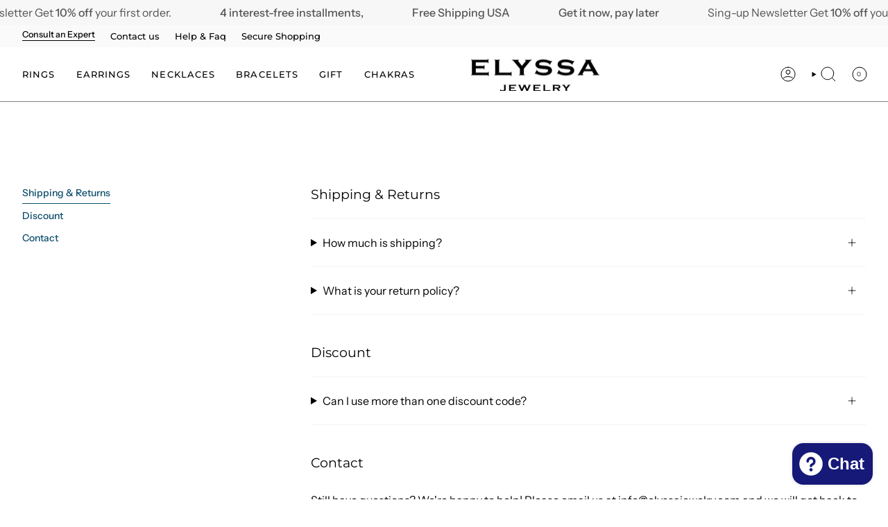

--- FILE ---
content_type: text/javascript
request_url: https://www.elyssajewelry.com/cdn/shop/t/22/assets/custom.js?v=130908204234069752651705502936
body_size: 413
content:
(function(){document.getElementById("openPopup").addEventListener("click",function(event){var popup=document.getElementById("popupContainer");popup.style.display="block",popup.addEventListener("click",function(e){e.stopPropagation()}),document.addEventListener("click",closePopupOnClickOutside)}),document.getElementById("closePopup").addEventListener("click",function(event){var popup=document.getElementById("popupContainer");popup.style.display="none",document.removeEventListener("click",closePopupOnClickOutside),event.stopPropagation()});function closePopupOnClickOutside(event){var popup=document.getElementById("popupContainer");event.target!==popup&&event.target!==document.getElementById("openPopup")&&(popup.style.display="none",document.removeEventListener("click",closePopupOnClickOutside))}const tabs=document.querySelectorAll(".elyssa-tab"),tabContents=document.querySelectorAll(".tab-pane");tabs.forEach(tab=>{tab.addEventListener("click",()=>{const tabNumber=tab.getAttribute("data-tab");tabs.forEach(t=>t.classList.remove("active")),tabContents.forEach(tc=>tc.classList.remove("active")),tab.classList.add("active"),document.querySelector(`.tab-pane[data-tab="${tabNumber}"]`).classList.add("active")})});const accordionItems=document.querySelectorAll(".elyssa-accordion-item");accordionItems.forEach(item=>{const header=item.querySelector(".elyssa-accordion-header"),content=item.querySelector(".elyssa-accordion-content");header.addEventListener("click",()=>{item.classList.contains("active")?item.classList.remove("active"):(accordionItems.forEach(i=>i.classList.remove("active")),item.classList.add("active"))})});const slides=document.querySelectorAll(".slide"),prevButton=document.querySelector(".prev"),nextButton=document.querySelector(".next");let currentIndex=0;function showSlide(index){slides.forEach((slide,i)=>{slide.style.display=i===index?"block":"none"})}function goToSlide(index){index<0?index=slides.length-1:index>=slides.length&&(index=0),currentIndex=index,showSlide(currentIndex)}prevButton.addEventListener("click",()=>{goToSlide(currentIndex-1)}),nextButton.addEventListener("click",()=>{goToSlide(currentIndex+1)}),showSlide(currentIndex);const sliderInput=document.getElementById("slider"),aciklamaParagraf=document.getElementById("aciklama-metni"),sliderResim=document.getElementById("slider-resim"),grafik=document.querySelector(".grafik"),etiketler=["Fair","Good","Very Good","Ideal","Super Ideal"],bilgiler={Fair:"Good quality cut which reflects some light while maximizing weight. While not as brilliant as a good cut, still a quality diamond.",Good:"Good a\xE7\u0131klamas\u0131 burada g\xF6r\xFCnecek.","Very Good":"Very Good a\xE7\u0131klamas\u0131 burada g\xF6r\xFCnecek.",Ideal:"Ideal a\xE7\u0131klamas\u0131 burada g\xF6r\xFCnecek.","Super Ideal":"Cut to the most exacting standards. These diamonds have the most desirable dimensions and are proportioned to return the maximum possible light."},resimler={Fair:"https://cdn.shopify.com/s/files/1/0699/5761/5902/files/cut-scale-1-fair.png?v=1692954108",Good:"https://cdn.shopify.com/s/files/1/0699/5761/5902/files/cut-scale-2-good.png?v=1692955183","Very Good":"https://cdn.shopify.com/s/files/1/0699/5761/5902/files/cut-scale-3-very-good.png?v=1692955243",Ideal:"https://cdn.shopify.com/s/files/1/0699/5761/5902/files/cut-scale-4-ideal.png?v=1692954863","Super Ideal":"https://cdn.shopify.com/s/files/1/0699/5761/5902/files/cut-scale-5-super-ideal.png?v=1692954915"};sliderInput.addEventListener("input",sliderDegeriDegistir);function sliderDegeriDegistir(){const deger=etiketler[parseInt(sliderInput.value,10)-1];aciklamaParagraf.textContent=bilgiler[deger],sliderResim.src=resimler[deger],grafik.style.backgroundImage=`url(${resimler[deger]})`}sliderDegeriDegistir()})();
//# sourceMappingURL=/cdn/shop/t/22/assets/custom.js.map?v=130908204234069752651705502936
